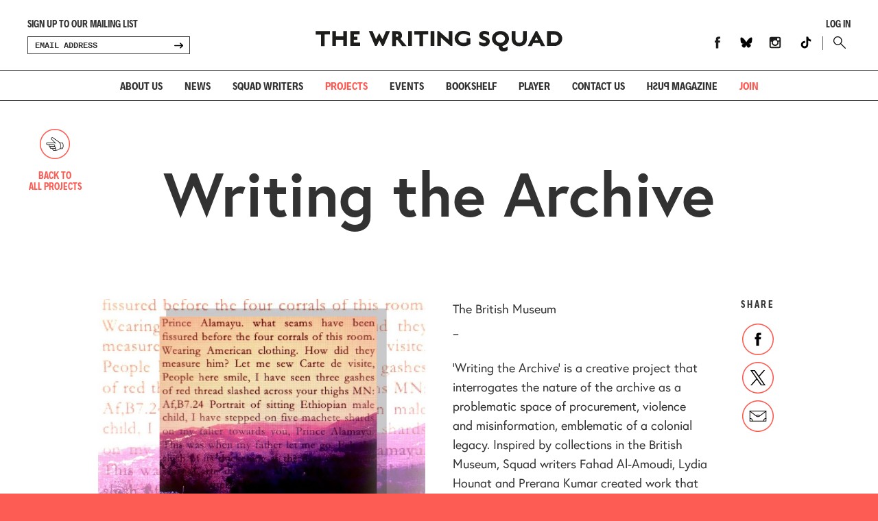

--- FILE ---
content_type: text/html; charset=UTF-8
request_url: https://www.writingsquad.com/project/writing-the-archive/
body_size: 11546
content:

<!DOCTYPE html>
<!--[if lt IE 7]>      <html class="no-js lt-ie9 lt-ie8 lt-ie7"> <![endif]-->
<!--[if IE 7]>         <html class="no-js lt-ie9 lt-ie8"> <![endif]-->
<!--[if IE 8]>         <html class="no-js lt-ie9"> <![endif]-->
<!--[if gt IE 8]><!--> <html class="no-js"> <!--<![endif]-->
<head>
    <meta charset="utf-8">
    <meta http-equiv="X-UA-Compatible" content="IE=edge,chrome=1">
  
             
   
    <script>
  (function(d) {
    var config = {
      kitId: 'olz7yyp',
      scriptTimeout: 3000,
      async: true
    },
    h=d.documentElement,t=setTimeout(function(){h.className=h.className.replace(/\bwf-loading\b/g,"")+" wf-inactive";},config.scriptTimeout),tk=d.createElement("script"),f=false,s=d.getElementsByTagName("script")[0],a;h.className+=" wf-loading";tk.src='https://use.typekit.net/'+config.kitId+'.js';tk.async=true;tk.onload=tk.onreadystatechange=function(){a=this.readyState;if(f||a&&a!="complete"&&a!="loaded")return;f=true;clearTimeout(t);try{Typekit.load(config)}catch(e){}};s.parentNode.insertBefore(tk,s)
  })(document);
</script>

<!--CSS-->
<link rel="stylesheet" href="https://www.writingsquad.com/wp-content/themes/WritingSquad/style.css?v=1">


<!--FAVICON-->
<link rel="apple-touch-icon" sizes="180x180" href="https://www.writingsquad.com/wp-content/themes/WritingSquad/fav/apple-touch-icon.png">
<link rel="icon" type="image/png" sizes="32x32" href="https://www.writingsquad.com/wp-content/themes/WritingSquad/fav/favicon-32x32.png">
<link rel="icon" type="image/png" sizes="16x16" href="https://www.writingsquad.com/wp-content/themes/WritingSquad/fav/favicon-16x16.png">
<link rel="manifest" href="https://www.writingsquad.com/wp-content/themes/WritingSquad/fav/manifest.json">
<link rel="mask-icon" href="https://www.writingsquad.com/wp-content/themes/WritingSquad/fav/safari-pinned-tab.svg" color="#5bbad5">
<meta name="theme-color" content="#ffffff">

<!--VIEWPORT-->
<meta name="viewport" content="width=device-width, initial-scale=1, user-scalable=no">

<!--MOBILE DETECT-->
	
<!--GOOGLE ANALYTICS-->
<script type="text/javascript">

  var _gaq = _gaq || [];
  _gaq.push(['_setAccount', 'UA-39222533-1']);
  _gaq.push(['_trackPageview']);

  (function() {
    var ga = document.createElement('script'); ga.type = 'text/javascript'; ga.async = true;
    ga.src = ('https:' == document.location.protocol ? 'https://ssl' : 'http://www') + '.google-analytics.com/ga.js';
    var s = document.getElementsByTagName('script')[0]; s.parentNode.insertBefore(ga, s);
  })();

</script>
	
<title>Writing the Archive - The Writing Squad</title>

		<!-- All in One SEO 4.4.8 - aioseo.com -->
		<meta name="robots" content="max-image-preview:large" />
		<link rel="canonical" href="https://www.writingsquad.com/project/writing-the-archive/" />
		<meta name="generator" content="All in One SEO (AIOSEO) 4.4.8" />
		<meta property="og:locale" content="en_US" />
		<meta property="og:site_name" content="The Writing Squad - A development programme for writers aged 16-22 living, working or studying in the north of England." />
		<meta property="og:type" content="article" />
		<meta property="og:title" content="Writing the Archive - The Writing Squad" />
		<meta property="og:url" content="https://www.writingsquad.com/project/writing-the-archive/" />
		<meta property="article:published_time" content="2021-06-14T09:52:46+00:00" />
		<meta property="article:modified_time" content="2022-04-08T09:39:37+00:00" />
		<meta name="twitter:card" content="summary_large_image" />
		<meta name="twitter:title" content="Writing the Archive - The Writing Squad" />
		<script type="application/ld+json" class="aioseo-schema">
			{"@context":"https:\/\/schema.org","@graph":[{"@type":"BreadcrumbList","@id":"https:\/\/www.writingsquad.com\/project\/writing-the-archive\/#breadcrumblist","itemListElement":[{"@type":"ListItem","@id":"https:\/\/www.writingsquad.com\/#listItem","position":1,"name":"Home","item":"https:\/\/www.writingsquad.com\/","nextItem":"https:\/\/www.writingsquad.com\/project\/writing-the-archive\/#listItem"},{"@type":"ListItem","@id":"https:\/\/www.writingsquad.com\/project\/writing-the-archive\/#listItem","position":2,"name":"Writing the Archive","previousItem":"https:\/\/www.writingsquad.com\/#listItem"}]},{"@type":"Organization","@id":"https:\/\/www.writingsquad.com\/#organization","name":"The Writing Squad","url":"https:\/\/www.writingsquad.com\/"},{"@type":"Person","@id":"https:\/\/www.writingsquad.com\/author\/squad_admin\/#author","url":"https:\/\/www.writingsquad.com\/author\/squad_admin\/","name":"squad_admin","image":{"@type":"ImageObject","@id":"https:\/\/www.writingsquad.com\/project\/writing-the-archive\/#authorImage","url":"https:\/\/secure.gravatar.com\/avatar\/766e7ce094862e172367caeda927498e?s=96&d=mm&r=g","width":96,"height":96,"caption":"squad_admin"}},{"@type":"WebPage","@id":"https:\/\/www.writingsquad.com\/project\/writing-the-archive\/#webpage","url":"https:\/\/www.writingsquad.com\/project\/writing-the-archive\/","name":"Writing the Archive - The Writing Squad","inLanguage":"en-US","isPartOf":{"@id":"https:\/\/www.writingsquad.com\/#website"},"breadcrumb":{"@id":"https:\/\/www.writingsquad.com\/project\/writing-the-archive\/#breadcrumblist"},"author":{"@id":"https:\/\/www.writingsquad.com\/author\/squad_admin\/#author"},"creator":{"@id":"https:\/\/www.writingsquad.com\/author\/squad_admin\/#author"},"datePublished":"2021-06-14T09:52:46+00:00","dateModified":"2022-04-08T09:39:37+00:00"},{"@type":"WebSite","@id":"https:\/\/www.writingsquad.com\/#website","url":"https:\/\/www.writingsquad.com\/","name":"The Writing Squad","description":"A development programme for writers aged 16-22 living, working or studying in the north of England.","inLanguage":"en-US","publisher":{"@id":"https:\/\/www.writingsquad.com\/#organization"}}]}
		</script>
		<!-- All in One SEO -->

<link rel='dns-prefetch' href='//www.writingsquad.com' />
		<!-- This site uses the Google Analytics by MonsterInsights plugin v9.11.1 - Using Analytics tracking - https://www.monsterinsights.com/ -->
							<script src="//www.googletagmanager.com/gtag/js?id=G-3VNDMMLH4V"  data-cfasync="false" data-wpfc-render="false" type="text/javascript" async></script>
			<script data-cfasync="false" data-wpfc-render="false" type="text/javascript">
				var mi_version = '9.11.1';
				var mi_track_user = true;
				var mi_no_track_reason = '';
								var MonsterInsightsDefaultLocations = {"page_location":"https:\/\/www.writingsquad.com\/project\/writing-the-archive\/"};
								if ( typeof MonsterInsightsPrivacyGuardFilter === 'function' ) {
					var MonsterInsightsLocations = (typeof MonsterInsightsExcludeQuery === 'object') ? MonsterInsightsPrivacyGuardFilter( MonsterInsightsExcludeQuery ) : MonsterInsightsPrivacyGuardFilter( MonsterInsightsDefaultLocations );
				} else {
					var MonsterInsightsLocations = (typeof MonsterInsightsExcludeQuery === 'object') ? MonsterInsightsExcludeQuery : MonsterInsightsDefaultLocations;
				}

								var disableStrs = [
										'ga-disable-G-3VNDMMLH4V',
									];

				/* Function to detect opted out users */
				function __gtagTrackerIsOptedOut() {
					for (var index = 0; index < disableStrs.length; index++) {
						if (document.cookie.indexOf(disableStrs[index] + '=true') > -1) {
							return true;
						}
					}

					return false;
				}

				/* Disable tracking if the opt-out cookie exists. */
				if (__gtagTrackerIsOptedOut()) {
					for (var index = 0; index < disableStrs.length; index++) {
						window[disableStrs[index]] = true;
					}
				}

				/* Opt-out function */
				function __gtagTrackerOptout() {
					for (var index = 0; index < disableStrs.length; index++) {
						document.cookie = disableStrs[index] + '=true; expires=Thu, 31 Dec 2099 23:59:59 UTC; path=/';
						window[disableStrs[index]] = true;
					}
				}

				if ('undefined' === typeof gaOptout) {
					function gaOptout() {
						__gtagTrackerOptout();
					}
				}
								window.dataLayer = window.dataLayer || [];

				window.MonsterInsightsDualTracker = {
					helpers: {},
					trackers: {},
				};
				if (mi_track_user) {
					function __gtagDataLayer() {
						dataLayer.push(arguments);
					}

					function __gtagTracker(type, name, parameters) {
						if (!parameters) {
							parameters = {};
						}

						if (parameters.send_to) {
							__gtagDataLayer.apply(null, arguments);
							return;
						}

						if (type === 'event') {
														parameters.send_to = monsterinsights_frontend.v4_id;
							var hookName = name;
							if (typeof parameters['event_category'] !== 'undefined') {
								hookName = parameters['event_category'] + ':' + name;
							}

							if (typeof MonsterInsightsDualTracker.trackers[hookName] !== 'undefined') {
								MonsterInsightsDualTracker.trackers[hookName](parameters);
							} else {
								__gtagDataLayer('event', name, parameters);
							}
							
						} else {
							__gtagDataLayer.apply(null, arguments);
						}
					}

					__gtagTracker('js', new Date());
					__gtagTracker('set', {
						'developer_id.dZGIzZG': true,
											});
					if ( MonsterInsightsLocations.page_location ) {
						__gtagTracker('set', MonsterInsightsLocations);
					}
										__gtagTracker('config', 'G-3VNDMMLH4V', {"forceSSL":"true","link_attribution":"true"} );
										window.gtag = __gtagTracker;										(function () {
						/* https://developers.google.com/analytics/devguides/collection/analyticsjs/ */
						/* ga and __gaTracker compatibility shim. */
						var noopfn = function () {
							return null;
						};
						var newtracker = function () {
							return new Tracker();
						};
						var Tracker = function () {
							return null;
						};
						var p = Tracker.prototype;
						p.get = noopfn;
						p.set = noopfn;
						p.send = function () {
							var args = Array.prototype.slice.call(arguments);
							args.unshift('send');
							__gaTracker.apply(null, args);
						};
						var __gaTracker = function () {
							var len = arguments.length;
							if (len === 0) {
								return;
							}
							var f = arguments[len - 1];
							if (typeof f !== 'object' || f === null || typeof f.hitCallback !== 'function') {
								if ('send' === arguments[0]) {
									var hitConverted, hitObject = false, action;
									if ('event' === arguments[1]) {
										if ('undefined' !== typeof arguments[3]) {
											hitObject = {
												'eventAction': arguments[3],
												'eventCategory': arguments[2],
												'eventLabel': arguments[4],
												'value': arguments[5] ? arguments[5] : 1,
											}
										}
									}
									if ('pageview' === arguments[1]) {
										if ('undefined' !== typeof arguments[2]) {
											hitObject = {
												'eventAction': 'page_view',
												'page_path': arguments[2],
											}
										}
									}
									if (typeof arguments[2] === 'object') {
										hitObject = arguments[2];
									}
									if (typeof arguments[5] === 'object') {
										Object.assign(hitObject, arguments[5]);
									}
									if ('undefined' !== typeof arguments[1].hitType) {
										hitObject = arguments[1];
										if ('pageview' === hitObject.hitType) {
											hitObject.eventAction = 'page_view';
										}
									}
									if (hitObject) {
										action = 'timing' === arguments[1].hitType ? 'timing_complete' : hitObject.eventAction;
										hitConverted = mapArgs(hitObject);
										__gtagTracker('event', action, hitConverted);
									}
								}
								return;
							}

							function mapArgs(args) {
								var arg, hit = {};
								var gaMap = {
									'eventCategory': 'event_category',
									'eventAction': 'event_action',
									'eventLabel': 'event_label',
									'eventValue': 'event_value',
									'nonInteraction': 'non_interaction',
									'timingCategory': 'event_category',
									'timingVar': 'name',
									'timingValue': 'value',
									'timingLabel': 'event_label',
									'page': 'page_path',
									'location': 'page_location',
									'title': 'page_title',
									'referrer' : 'page_referrer',
								};
								for (arg in args) {
																		if (!(!args.hasOwnProperty(arg) || !gaMap.hasOwnProperty(arg))) {
										hit[gaMap[arg]] = args[arg];
									} else {
										hit[arg] = args[arg];
									}
								}
								return hit;
							}

							try {
								f.hitCallback();
							} catch (ex) {
							}
						};
						__gaTracker.create = newtracker;
						__gaTracker.getByName = newtracker;
						__gaTracker.getAll = function () {
							return [];
						};
						__gaTracker.remove = noopfn;
						__gaTracker.loaded = true;
						window['__gaTracker'] = __gaTracker;
					})();
									} else {
										console.log("");
					(function () {
						function __gtagTracker() {
							return null;
						}

						window['__gtagTracker'] = __gtagTracker;
						window['gtag'] = __gtagTracker;
					})();
									}
			</script>
							<!-- / Google Analytics by MonsterInsights -->
		<link rel='stylesheet' id='wp-block-library-css' href='https://www.writingsquad.com/wp-includes/css/dist/block-library/style.min.css?ver=6.6.4' type='text/css' media='all' />
<style id='classic-theme-styles-inline-css' type='text/css'>
/*! This file is auto-generated */
.wp-block-button__link{color:#fff;background-color:#32373c;border-radius:9999px;box-shadow:none;text-decoration:none;padding:calc(.667em + 2px) calc(1.333em + 2px);font-size:1.125em}.wp-block-file__button{background:#32373c;color:#fff;text-decoration:none}
</style>
<style id='global-styles-inline-css' type='text/css'>
:root{--wp--preset--aspect-ratio--square: 1;--wp--preset--aspect-ratio--4-3: 4/3;--wp--preset--aspect-ratio--3-4: 3/4;--wp--preset--aspect-ratio--3-2: 3/2;--wp--preset--aspect-ratio--2-3: 2/3;--wp--preset--aspect-ratio--16-9: 16/9;--wp--preset--aspect-ratio--9-16: 9/16;--wp--preset--color--black: #000000;--wp--preset--color--cyan-bluish-gray: #abb8c3;--wp--preset--color--white: #ffffff;--wp--preset--color--pale-pink: #f78da7;--wp--preset--color--vivid-red: #cf2e2e;--wp--preset--color--luminous-vivid-orange: #ff6900;--wp--preset--color--luminous-vivid-amber: #fcb900;--wp--preset--color--light-green-cyan: #7bdcb5;--wp--preset--color--vivid-green-cyan: #00d084;--wp--preset--color--pale-cyan-blue: #8ed1fc;--wp--preset--color--vivid-cyan-blue: #0693e3;--wp--preset--color--vivid-purple: #9b51e0;--wp--preset--gradient--vivid-cyan-blue-to-vivid-purple: linear-gradient(135deg,rgba(6,147,227,1) 0%,rgb(155,81,224) 100%);--wp--preset--gradient--light-green-cyan-to-vivid-green-cyan: linear-gradient(135deg,rgb(122,220,180) 0%,rgb(0,208,130) 100%);--wp--preset--gradient--luminous-vivid-amber-to-luminous-vivid-orange: linear-gradient(135deg,rgba(252,185,0,1) 0%,rgba(255,105,0,1) 100%);--wp--preset--gradient--luminous-vivid-orange-to-vivid-red: linear-gradient(135deg,rgba(255,105,0,1) 0%,rgb(207,46,46) 100%);--wp--preset--gradient--very-light-gray-to-cyan-bluish-gray: linear-gradient(135deg,rgb(238,238,238) 0%,rgb(169,184,195) 100%);--wp--preset--gradient--cool-to-warm-spectrum: linear-gradient(135deg,rgb(74,234,220) 0%,rgb(151,120,209) 20%,rgb(207,42,186) 40%,rgb(238,44,130) 60%,rgb(251,105,98) 80%,rgb(254,248,76) 100%);--wp--preset--gradient--blush-light-purple: linear-gradient(135deg,rgb(255,206,236) 0%,rgb(152,150,240) 100%);--wp--preset--gradient--blush-bordeaux: linear-gradient(135deg,rgb(254,205,165) 0%,rgb(254,45,45) 50%,rgb(107,0,62) 100%);--wp--preset--gradient--luminous-dusk: linear-gradient(135deg,rgb(255,203,112) 0%,rgb(199,81,192) 50%,rgb(65,88,208) 100%);--wp--preset--gradient--pale-ocean: linear-gradient(135deg,rgb(255,245,203) 0%,rgb(182,227,212) 50%,rgb(51,167,181) 100%);--wp--preset--gradient--electric-grass: linear-gradient(135deg,rgb(202,248,128) 0%,rgb(113,206,126) 100%);--wp--preset--gradient--midnight: linear-gradient(135deg,rgb(2,3,129) 0%,rgb(40,116,252) 100%);--wp--preset--font-size--small: 13px;--wp--preset--font-size--medium: 20px;--wp--preset--font-size--large: 36px;--wp--preset--font-size--x-large: 42px;--wp--preset--spacing--20: 0.44rem;--wp--preset--spacing--30: 0.67rem;--wp--preset--spacing--40: 1rem;--wp--preset--spacing--50: 1.5rem;--wp--preset--spacing--60: 2.25rem;--wp--preset--spacing--70: 3.38rem;--wp--preset--spacing--80: 5.06rem;--wp--preset--shadow--natural: 6px 6px 9px rgba(0, 0, 0, 0.2);--wp--preset--shadow--deep: 12px 12px 50px rgba(0, 0, 0, 0.4);--wp--preset--shadow--sharp: 6px 6px 0px rgba(0, 0, 0, 0.2);--wp--preset--shadow--outlined: 6px 6px 0px -3px rgba(255, 255, 255, 1), 6px 6px rgba(0, 0, 0, 1);--wp--preset--shadow--crisp: 6px 6px 0px rgba(0, 0, 0, 1);}:where(.is-layout-flex){gap: 0.5em;}:where(.is-layout-grid){gap: 0.5em;}body .is-layout-flex{display: flex;}.is-layout-flex{flex-wrap: wrap;align-items: center;}.is-layout-flex > :is(*, div){margin: 0;}body .is-layout-grid{display: grid;}.is-layout-grid > :is(*, div){margin: 0;}:where(.wp-block-columns.is-layout-flex){gap: 2em;}:where(.wp-block-columns.is-layout-grid){gap: 2em;}:where(.wp-block-post-template.is-layout-flex){gap: 1.25em;}:where(.wp-block-post-template.is-layout-grid){gap: 1.25em;}.has-black-color{color: var(--wp--preset--color--black) !important;}.has-cyan-bluish-gray-color{color: var(--wp--preset--color--cyan-bluish-gray) !important;}.has-white-color{color: var(--wp--preset--color--white) !important;}.has-pale-pink-color{color: var(--wp--preset--color--pale-pink) !important;}.has-vivid-red-color{color: var(--wp--preset--color--vivid-red) !important;}.has-luminous-vivid-orange-color{color: var(--wp--preset--color--luminous-vivid-orange) !important;}.has-luminous-vivid-amber-color{color: var(--wp--preset--color--luminous-vivid-amber) !important;}.has-light-green-cyan-color{color: var(--wp--preset--color--light-green-cyan) !important;}.has-vivid-green-cyan-color{color: var(--wp--preset--color--vivid-green-cyan) !important;}.has-pale-cyan-blue-color{color: var(--wp--preset--color--pale-cyan-blue) !important;}.has-vivid-cyan-blue-color{color: var(--wp--preset--color--vivid-cyan-blue) !important;}.has-vivid-purple-color{color: var(--wp--preset--color--vivid-purple) !important;}.has-black-background-color{background-color: var(--wp--preset--color--black) !important;}.has-cyan-bluish-gray-background-color{background-color: var(--wp--preset--color--cyan-bluish-gray) !important;}.has-white-background-color{background-color: var(--wp--preset--color--white) !important;}.has-pale-pink-background-color{background-color: var(--wp--preset--color--pale-pink) !important;}.has-vivid-red-background-color{background-color: var(--wp--preset--color--vivid-red) !important;}.has-luminous-vivid-orange-background-color{background-color: var(--wp--preset--color--luminous-vivid-orange) !important;}.has-luminous-vivid-amber-background-color{background-color: var(--wp--preset--color--luminous-vivid-amber) !important;}.has-light-green-cyan-background-color{background-color: var(--wp--preset--color--light-green-cyan) !important;}.has-vivid-green-cyan-background-color{background-color: var(--wp--preset--color--vivid-green-cyan) !important;}.has-pale-cyan-blue-background-color{background-color: var(--wp--preset--color--pale-cyan-blue) !important;}.has-vivid-cyan-blue-background-color{background-color: var(--wp--preset--color--vivid-cyan-blue) !important;}.has-vivid-purple-background-color{background-color: var(--wp--preset--color--vivid-purple) !important;}.has-black-border-color{border-color: var(--wp--preset--color--black) !important;}.has-cyan-bluish-gray-border-color{border-color: var(--wp--preset--color--cyan-bluish-gray) !important;}.has-white-border-color{border-color: var(--wp--preset--color--white) !important;}.has-pale-pink-border-color{border-color: var(--wp--preset--color--pale-pink) !important;}.has-vivid-red-border-color{border-color: var(--wp--preset--color--vivid-red) !important;}.has-luminous-vivid-orange-border-color{border-color: var(--wp--preset--color--luminous-vivid-orange) !important;}.has-luminous-vivid-amber-border-color{border-color: var(--wp--preset--color--luminous-vivid-amber) !important;}.has-light-green-cyan-border-color{border-color: var(--wp--preset--color--light-green-cyan) !important;}.has-vivid-green-cyan-border-color{border-color: var(--wp--preset--color--vivid-green-cyan) !important;}.has-pale-cyan-blue-border-color{border-color: var(--wp--preset--color--pale-cyan-blue) !important;}.has-vivid-cyan-blue-border-color{border-color: var(--wp--preset--color--vivid-cyan-blue) !important;}.has-vivid-purple-border-color{border-color: var(--wp--preset--color--vivid-purple) !important;}.has-vivid-cyan-blue-to-vivid-purple-gradient-background{background: var(--wp--preset--gradient--vivid-cyan-blue-to-vivid-purple) !important;}.has-light-green-cyan-to-vivid-green-cyan-gradient-background{background: var(--wp--preset--gradient--light-green-cyan-to-vivid-green-cyan) !important;}.has-luminous-vivid-amber-to-luminous-vivid-orange-gradient-background{background: var(--wp--preset--gradient--luminous-vivid-amber-to-luminous-vivid-orange) !important;}.has-luminous-vivid-orange-to-vivid-red-gradient-background{background: var(--wp--preset--gradient--luminous-vivid-orange-to-vivid-red) !important;}.has-very-light-gray-to-cyan-bluish-gray-gradient-background{background: var(--wp--preset--gradient--very-light-gray-to-cyan-bluish-gray) !important;}.has-cool-to-warm-spectrum-gradient-background{background: var(--wp--preset--gradient--cool-to-warm-spectrum) !important;}.has-blush-light-purple-gradient-background{background: var(--wp--preset--gradient--blush-light-purple) !important;}.has-blush-bordeaux-gradient-background{background: var(--wp--preset--gradient--blush-bordeaux) !important;}.has-luminous-dusk-gradient-background{background: var(--wp--preset--gradient--luminous-dusk) !important;}.has-pale-ocean-gradient-background{background: var(--wp--preset--gradient--pale-ocean) !important;}.has-electric-grass-gradient-background{background: var(--wp--preset--gradient--electric-grass) !important;}.has-midnight-gradient-background{background: var(--wp--preset--gradient--midnight) !important;}.has-small-font-size{font-size: var(--wp--preset--font-size--small) !important;}.has-medium-font-size{font-size: var(--wp--preset--font-size--medium) !important;}.has-large-font-size{font-size: var(--wp--preset--font-size--large) !important;}.has-x-large-font-size{font-size: var(--wp--preset--font-size--x-large) !important;}
:where(.wp-block-post-template.is-layout-flex){gap: 1.25em;}:where(.wp-block-post-template.is-layout-grid){gap: 1.25em;}
:where(.wp-block-columns.is-layout-flex){gap: 2em;}:where(.wp-block-columns.is-layout-grid){gap: 2em;}
:root :where(.wp-block-pullquote){font-size: 1.5em;line-height: 1.6;}
</style>
<script type="text/javascript" src="https://www.writingsquad.com/wp-content/plugins/google-analytics-for-wordpress/assets/js/frontend-gtag.min.js?ver=9.11.1" id="monsterinsights-frontend-script-js" async="async" data-wp-strategy="async"></script>
<script data-cfasync="false" data-wpfc-render="false" type="text/javascript" id='monsterinsights-frontend-script-js-extra'>/* <![CDATA[ */
var monsterinsights_frontend = {"js_events_tracking":"true","download_extensions":"doc,pdf,ppt,zip,xls,docx,pptx,xlsx","inbound_paths":"[{\"path\":\"\\\/go\\\/\",\"label\":\"affiliate\"},{\"path\":\"\\\/recommend\\\/\",\"label\":\"affiliate\"}]","home_url":"https:\/\/www.writingsquad.com","hash_tracking":"false","v4_id":"G-3VNDMMLH4V"};/* ]]> */
</script>
<link rel="https://api.w.org/" href="https://www.writingsquad.com/wp-json/" /><link rel="EditURI" type="application/rsd+xml" title="RSD" href="https://www.writingsquad.com/xmlrpc.php?rsd" />
<meta name="generator" content="WordPress 6.6.4" />
<link rel='shortlink' href='https://www.writingsquad.com/?p=9309' />
<link rel="alternate" title="oEmbed (JSON)" type="application/json+oembed" href="https://www.writingsquad.com/wp-json/oembed/1.0/embed?url=https%3A%2F%2Fwww.writingsquad.com%2Fproject%2Fwriting-the-archive%2F" />
<link rel="alternate" title="oEmbed (XML)" type="text/xml+oembed" href="https://www.writingsquad.com/wp-json/oembed/1.0/embed?url=https%3A%2F%2Fwww.writingsquad.com%2Fproject%2Fwriting-the-archive%2F&#038;format=xml" />
<meta name="tec-api-version" content="v1"><meta name="tec-api-origin" content="https://www.writingsquad.com"><link rel="alternate" href="https://www.writingsquad.com/wp-json/tribe/events/v1/" /><style id="wpforms-css-vars-root">
				:root {
					--wpforms-field-border-radius: 3px;
--wpforms-field-background-color: #ffffff;
--wpforms-field-border-color: rgba( 0, 0, 0, 0.25 );
--wpforms-field-text-color: rgba( 0, 0, 0, 0.7 );
--wpforms-label-color: rgba( 0, 0, 0, 0.85 );
--wpforms-label-sublabel-color: rgba( 0, 0, 0, 0.55 );
--wpforms-label-error-color: #d63637;
--wpforms-button-border-radius: 3px;
--wpforms-button-background-color: #066aab;
--wpforms-button-text-color: #ffffff;
--wpforms-field-size-input-height: 43px;
--wpforms-field-size-input-spacing: 15px;
--wpforms-field-size-font-size: 16px;
--wpforms-field-size-line-height: 19px;
--wpforms-field-size-padding-h: 14px;
--wpforms-field-size-checkbox-size: 16px;
--wpforms-field-size-sublabel-spacing: 5px;
--wpforms-field-size-icon-size: 1;
--wpforms-label-size-font-size: 16px;
--wpforms-label-size-line-height: 19px;
--wpforms-label-size-sublabel-font-size: 14px;
--wpforms-label-size-sublabel-line-height: 17px;
--wpforms-button-size-font-size: 17px;
--wpforms-button-size-height: 41px;
--wpforms-button-size-padding-h: 15px;
--wpforms-button-size-margin-top: 10px;

				}
			</style>


</head>


<body class="singleproject" data-page="singleproject" data-os="notios">
    <!--[if lt IE 7]>
        <p class="browsehappy">You are using an <strong>outdated</strong> browser. Please <a href="https://browsehappy.com/">upgrade your browser</a> to improve your experience.</p>
    <![endif]-->

      
<!--FACEBOOK-->   
<div id="fb-root"></div>
<script>(function(d, s, id) {
  var js, fjs = d.getElementsByTagName(s)[0];
  if (d.getElementById(id)) return;
  js = d.createElement(s); js.id = id;
  js.src = "//connect.facebook.net/en_GB/sdk.js#xfbml=1&version=v2.0";
  fjs.parentNode.insertBefore(js, fjs);
}(document, 'script', 'facebook-jssdk'));

    function fbShare(url, title, winWidth, winHeight) { 
        var winTop = (screen.height / 2) - (winHeight / 2); 
        var winLeft = (screen.width / 2) - (winWidth / 2); 
        window.open('http://www.facebook.com/sharer.php?s=100&p[title]=' + title + '&p[url]=' + url, 'sharer', 'top=' + winTop + ',left=' + winLeft + ',toolbar=0,status=0,width=' + winWidth + ',height=' + winHeight);
    }
    
    function twShare(url, title, winWidth, winHeight) { 
        var winTop = (screen.height / 2) - (winHeight / 2); 
        var winLeft = (screen.width / 2) - (winWidth / 2);
        window.open('https://twitter.com/intent/tweet?text=Check this out:%20' + title + '%20-%20&url=' + url, 'sharer', 'top=' + winTop + ',left=' + winLeft + ',toolbar=0,status=0,width=' + winWidth + ',height=' + winHeight);
    }
    
    
 
 </script>

<!--TWITTER-->   
<script>!function(d,s,id){var js,fjs=d.getElementsByTagName(s)[0],p=/^http:/.test(d.location)?'http':'https';if(!d.getElementById(id)){js=d.createElement(s);js.id=id;js.src=p+'://platform.twitter.com/widgets.js';fjs.parentNode.insertBefore(js,fjs);}}(document, 'script', 'twitter-wjs');</script>

<!--DROPLET-->   
	<header>





		<div id="headerWrapper" class="headerWrapper">
				<div class="contentWrapper">
					<a href="https://www.writingsquad.com" class="mainLogo">Writing Squad</a>
										
					                    					
						<div class="headerUI">
							<a href="https://www.writingsquad.com/log-in" class="logInButton">Log In</a>						
							<ul class="headerSocials">
                            <li><a href="https://www.facebook.com/TheWritingSquad/" class="facebook" target="_blank">Facebook</a></li><li><a href="https://bsky.app/profile/thewritingsquad.bsky.social" class="bluesky" target="_blank">Bluesky</a></li><li><a href="https://instagram.com/thewritingsquadofficial" class="instagram" target="_blank">Instagram</a></li>
                                <li><a href="https://www.tiktok.com/@thewritingsquaduk" class="tiktok" target="_blank">TikTok</a></li>							</ul>
							<a href="" id="searchButton" class="searchButton">Search</a>							
						</div>
					
										
					<div class="headerSignupWrapper">
						<div id="headerError" class="headerError">Sign up to our mailing list</div>
<!--
						<form action="https://rhdesignsltd.createsend.com/t/r/s/uyiitlt/" method="post" id="subForm" class="headerSignUp">    
					        <input id="fieldEmail" name="cm-uyiitlt-uyiitlt" type="email" placeholder="EMAIL ADDRESS" required />    
					        <button type="submit" class="submit">SIGN UP</button>   
						</form>
-->
						<form action="https://writingsquad.us2.list-manage.com/subscribe/post?u=cb441a44bcf403da7ce93d6df&amp;id=0ac99584ca" method="post" id="subFormHeader" name="mc-embedded-subscribe-form" class="validate headerSignUp" target="_blank" novalidate>						    
								<input type="email" value="" name="EMAIL" class="email" id="headerEmail" placeholder="email address" required>
							    <div style="position: absolute; left: -5000px;" aria-hidden="true"><input type="text" name="b_cb441a44bcf403da7ce93d6df_4ff047f3ae" tabindex="-1" value=""></div>
							    <button type="submit" id="headerSubmit" class="submit transition">SIGN UP</button> 						   
						</form>
						
		
					</div>
					
					<div id="searchWrapper" class="searchWrapper box">
						<form method="get" id="searchForm" class="search-form" action="https://www.writingsquad.com">				
							<input type="text" id="searchBox" class="searchBox box" placeholder="Search" value="" name="s" title="Search" />
							 <button type="submit" id="submitSearch" class="submitSearch">Search</button> 				
						</form>	
					</div>
				</div>
			<nav>				
				<ul class="mainNav">
					<li><a href="https://www.writingsquad.com/who-we-are" class="transition ">About Us</a></li>
					<li><a href="https://www.writingsquad.com/news" class="transition ">News</a></li>
					<li><a href="https://www.writingsquad.com/squad-writers" class="transition ">Squad Writers</a></li>
					<li><a href="https://www.writingsquad.com/projects" class="active">Projects</a></li>
					<li><a href="https://www.writingsquad.com/events" class="transition ">Events</a></li>
					<li><a href="https://www.writingsquad.com/book-shelf" class="transition ">Bookshelf</a></li>
<li><a href="https://www.writingsquad.com/player" class="transition ">Player</a></li>
					<li><a href="https://www.writingsquad.com/contact" class="transition ">Contact us</a></li>
					<li><a href="https://www.writingsquad.com/push-magazine" class="transition "><span class="reverse">PUSH</span> <span class="magazine">Magazine</span></a></li>
					<li><a href="https://www.writingsquad.com/join" class="transition joinLink ">JOIN</a></li>				</ul>
																			</nav>		
				
		</div>		
		
	</header>

	<div class="headerClear "></div>

	<main> 

	<div class="contentWrapper">
		<h1>Writing the Archive</h1>	
		
		
		<div class="gridWrapper twoColumn">
			

                                
        <picture 
            class="gridItem projectImage ">
                        
            <source 
                type="image/jpg"
                srcset="https://www.writingsquad.com/wp-content/uploads/2021/06/writingarchive.jpg 1000w, https://www.writingsquad.com/wp-content/uploads/2021/06/writingarchive-300x225.jpg 300w, https://www.writingsquad.com/wp-content/uploads/2021/06/writingarchive-768x576.jpg 768w"
                sizes="(min-width: 1200px) 50vw,
              (min-width: 601px) 50vw,
              (max-width: 600px) 100vw">
            
            <img
                src="https://www.writingsquad.com/wp-content/uploads/2021/06/writingarchive.jpg"
                width="1000"
                height="750"
                alt=""
                class="image"
                decoding="async"
                
                                    loading="lazy"
                    fetchpriority="auto"
                
                                />

        </picture>
    			
			<div class="gridItem narrow">
				<p class="intro">The British Museum<br />_</p>				
				<p>‘Writing the Archive’ is a creative project that interrogates the nature of the archive as a problematic space of procurement, violence and misinformation, emblematic of a colonial legacy. Inspired by collections in the British Museum, Squad writers Fahad Al-Amoudi, Lydia Hounat and Prerana Kumar created work that blurs historical fiction with the poetics of Ethiopian, Indian and Algerian literary traditions.</p>
<p><a href="https://www.writingsquad.com/squad-writer/fahad-al-amoudi/">Fahad Al-Amoudi</a> and <a href="https://www.writingsquad.com/squad-writer/lydia-hounat/">Lydia Hounat&#8217;s</a> work responded to the Maqdala Collection and Collections of Kabylie Jewellery. Their poems question the existence of these collections in the European context, the colonial power dynamics involved in naming and they will also reconstruct the lives of the individuals involved in the making of these artefacts.</p>
<p><a href="https://www.writingsquad.com/squad-writer/prerana-kumar/">Prerana Kumar</a> worked with the Asia Department to write poems that respond to the museum’s collection of South Asian Mughal paintings. Her work explores narratives of queer intimacy between women depicted in the paintings in an attempt to foreground companionship and community as resistance against heteronormative colonial inheritance and repression of everyday patriarchy.</p>
<p>This was the first year of the project that will hopefully continue to run in future years in partnership with various archive centres.</p>
<p>You can read their work in the &#8216;Writing the Archive&#8217; edition of the Squad&#8217;s online magazine, PUSH, <a href="https://www.writingsquad.com/push/issues/issue-18/">here.</a></p>
<p>&nbsp;</p>
<p>&nbsp;</p>
<p>Image Description: The text was taken from the group&#8217;s collective research notes and is overlaid on an exposed image Lydia took in Algeria as part of her own archiving project.</p>
			</div>		
			
			<div class="gridItem share">
				<h3>SHARE</h3>
				<a href="javascript:fbShare('https://www.writingsquad.com/project/writing-the-archive/', 'Writing the Archive', 520, 350)" class="shareButton facebook">Facebook</a>
				<a href="javascript:twShare('https://www.writingsquad.com/project/writing-the-archive/', 'Writing the Archive', 520, 350)" class="shareButton twitter">Twitter</a>	
				<a href="mailto:?subject=Check this out&body=The Writing Squad, Writing the Archive - https://www.writingsquad.com/project/writing-the-archive/" class="shareButton email">Email</a>
			
					
			</div>		
			
			
			<div class="gridItem previousWrapper">
									<a href="https://www.writingsquad.com/project/writing-in-glass/" class="previousButton transition"><span class="title">Writing in Glass</span><span class="default">PREVIOUS</span></a>
							</div>
			
			<div class="gridItem nextWrapper">
									<a href="https://www.writingsquad.com/project/ignite/" class="nextButton transition"><span class="title">Ignite Yorkshire</span><span class="default">NEXT</span></a>
							</div>



		</div><!-- gridwrapper -->
		
		<a href="https://www.writingsquad.com/projects" class="backButton transition">Back to<br />all projects</a>
		
	
	</div><!-- contentwrapper -->
	
	<a href="#" id="backToTop" class="backToTop transition">TO THE TOP</a>
	
	
        
</main>

<footer>
    <div id="footerWrapper" class="footerWrapper">
        <div class="contentWrapper">

            <div class="footerColumn1">
                <img src="https://www.writingsquad.com/wp-content/themes/WritingSquad/images/tmp/logo.png" class="footerLogo" alt="Writing Squad" />
                <div class="footerLegal">
                    The Writing Squad &copy; 2026<br />
                    Site by <a href="http://rabbithole.co.uk" target="_blank">Rabbit Hole</a><br /><br />
                    <a href="https://www.writingsquad.com/privacy-policy/">Privacy Policy</a>
                    
                </div>
                <a href="" class="artsCouncil" target="_blank"><img src="https://www.writingsquad.com/wp-content/themes/WritingSquad/images/artscouncil.svg" alt="Supported by Arts Council England" /></a>
            </div>

            
            <div class="footerColumn2">
                                
                
            </div>
            
            <a href="" class="artsCouncil artsCouncilMobile" target="_blank"><img src="https://www.writingsquad.com/wp-content/themes/WritingSquad/images/artscouncil.svg" alt="Supported by Arts Council England" /></a>
            
            <div class="clearfix"></div>
            
            <ul class="footerNav">
                <li><a href="https://www.writingsquad.com/who-we-are" class="transition">About Us</a></li>
                <li><a href="https://www.writingsquad.com/news" class="transition">News</a></li>
                <li><a href="https://www.writingsquad.com/squad-writers" class="transition">Squad Writers</a></li>
                <li><a href="https://www.writingsquad.com/events" class="transition">Events</a></li>
                <li><a href="https://www.writingsquad.com/book-shelf" class="transition">Bookshelf</a></li>
                <li><a href="https://www.writingsquad.com/squad-pod" class="transition">Podcasts</a></li>
                <li><a href="https://www.writingsquad.com/player" class="transition">Player</a></li>
                <li><a href="https://www.writingsquad.com/contact" class="transition">Contact Us</a></li>
                <li><a href="https://www.writingsquad.com/push-magazine" class="transition"><span class="reverse">PUSH</span> <span class="magazine">Magazine</span></a></li>
            </ul>
        </div>
    </div>
</footer>

<div class="mobileMenuBar">
    <a href="https://www.writingsquad.com" class="mobileHomeButton"></a><a href="#" id="mobileShareButton" class="mobileShareButton"><span></span></a><a href="" id="mobileSearchButton" class="mobileSearchButton"><span></span></a><a href="#" id="mobileMenuButton" class="mobileMenuButton"><span></span></a>
</div>

<div id="mobileMenu" class="mobileMenu">
        <div class="mobileMenuInner">
            <ul class="mobileNav box">
                <li><a href="https://www.writingsquad.com/join-the-squad" class="transition animate">JOIN</a></li>
                <li><a href="" class="subNavButton transition animate">About Us</a>
                    <ul class="mobileSubNav">
                        <li><a href="https://www.writingsquad.com/who-we-are">Who We Are</a></li>
                        <li><a href="https://www.writingsquad.com/the-team">The Team</a></li>
                        <li><a href="https://www.writingsquad.com/the-programme">The Programme</a></li>							
                        <li><a href="https://www.writingsquad.com/our-partners">Partners</a></li>
                        <li><a href="https://www.writingsquad.com/join-the-squad">Join The Squad</a></li>
                    </ul>
                </li>
                <li><a href="https://www.writingsquad.com/news" class="transition animate">News</a></li>
                <li><a href="https://www.writingsquad.com/squad-writers" class="subNavButton transition animate">Squad Writers</a>
                    <ul class="mobileSubNav">
                        <li><a href="https://www.writingsquad.com/squad-writers">Our Squad Writers</a></li>
                        <li><a href="https://www.writingsquad.com/where-squad-writers-get-to">Where Squad Writers Get To</a></li>
                    </ul>
                </li>
                <li><a href="https://www.writingsquad.com/projects" class="transition animate">Projects</a></li>
                <li><a href="https://www.writingsquad.com/events" class="transition animate">Events</a></li>
                <li><a href="https://www.writingsquad.com/book-shelf" class="transition animate">Bookshelf</a></li>
<!-- 					<li><a href="https://www.writingsquad.com/book-shelf" class="transition">Bookshelf</a></li> -->
                
<!-- 					<li><a href="https://www.writingsquad.com/squad-pod" class="transition">Podcasts</a></li> -->
                
                <li><a href="https://www.writingsquad.com/player" class="subNavButton transition animate">Player</a>
                    <ul class="mobileSubNav">
                        <li><a href="https://www.writingsquad.com/player">Film</a></li>
                        <li><a href="https://www.writingsquad.com/squad-pod">Podcasts</a></li>
                    </ul>
                </li>
                

                <li><a href="https://www.writingsquad.com/contact" class="transition animate">Contact Us</a></li>
                <li><a href="https://www.writingsquad.com/push-magazine" class="transition animate"><span class="reverse">PUSH</span> Magazine</a></li>
                            </ul>	
            <ul class="mobileSocials box">
                <li><a href="https://www.facebook.com/TheWritingSquad/" class="facebook animate">Facebook</a></li>
                                                    <li><a href="https://bsky.app/profile/thewritingsquad.bsky.social" class="bluesky animate" target="_blank">Bluesky</a></li>
                                <li><a href="https://instagram.com/thewritingsquadofficial" class="instagram animate" target="_blank">Instagram</a></li>
                                    <li><a href="https://www.tiktok.com/@thewritingsquaduk" class="tiktok animate" target="_blank">TikTok</a></li>
                            </ul>
            
                            <a href="https://www.writingsquad.com/log-in" class="mobileLogInButton animate">Log In</a>
                    </div>
            
    </div>
    
    <div id="mobileShareWrapper" class="mobileShareWrapper">
            <div class="mobileShareInner">
                <span class="animate">SHARE THIS PAGE</span>
                
                
                
                
                <ul id="mobileSocials" class="mobileSocials box">
                    <li><a href="javascript:fbShare('https://www.writingsquad.com/project/writing-the-archive/', 'Writing the Archive', 520, 350)" class="facebook animate">Facebook</a></li>
                    <li><a href="javascript:twShare('https://www.writingsquad.com/project/writing-the-archive/', 'Writing the Archive', 520, 350)" class="twitter animate">Twitter</a></li>
                    <li><a href="mailto:?subject=Check%20this%20out&body=The%20Writing%20Squad,%20Writing the Archive%20-%20https://www.writingsquad.com/project/writing-the-archive/" class="email animate">Email</a></li>
                </ul>
                
                
            </div>
    </div>
    
    <div id="mobileSearchWrapper" class="mobileSearchWrapper box">
        <form method="get" id="searchFormMobile" class="search-form" action="https://www.writingsquad.com">				
            <div class="mobileSearchInput"><input type="text" id="searchBoxMobile" class="searchBox box" placeholder="Search" value="" name="s" title="Search" /></div>
             <button type="submit" id="submitSearchMobile" class="submitSearch">Search</button> 				
        </form>	
    </div>
    
    

     



<!--JQUERY-->
<script src="https://maps.googleapis.com/maps/api/js?key=AIzaSyCMAZrgscrIOjrIkiIyHMlZ3i-zouVPNjE"></script>
<script type="text/javascript" src="https://ajax.googleapis.com/ajax/libs/jquery/1.11.2/jquery.min.js"></script>

<!--JAVASCRIPT-->
<script src="https://cdnjs.cloudflare.com/ajax/libs/gsap/1.19.1/TweenMax.min.js"></script>

<script type="text/javascript" src="https://www.writingsquad.com/wp-content/themes/WritingSquad/js/plugins.js"></script>
<script type="text/javascript" src="https://www.writingsquad.com/wp-content/themes/WritingSquad/js/main.js?v=529"></script>

		<script>
		( function ( body ) {
			'use strict';
			body.className = body.className.replace( /\btribe-no-js\b/, 'tribe-js' );
		} )( document.body );
		</script>
		<script> /* <![CDATA[ */var tribe_l10n_datatables = {"aria":{"sort_ascending":": activate to sort column ascending","sort_descending":": activate to sort column descending"},"length_menu":"Show _MENU_ entries","empty_table":"No data available in table","info":"Showing _START_ to _END_ of _TOTAL_ entries","info_empty":"Showing 0 to 0 of 0 entries","info_filtered":"(filtered from _MAX_ total entries)","zero_records":"No matching records found","search":"Search:","all_selected_text":"All items on this page were selected. ","select_all_link":"Select all pages","clear_selection":"Clear Selection.","pagination":{"all":"All","next":"Next","previous":"Previous"},"select":{"rows":{"0":"","_":": Selected %d rows","1":": Selected 1 row"}},"datepicker":{"dayNames":["Sunday","Monday","Tuesday","Wednesday","Thursday","Friday","Saturday"],"dayNamesShort":["Sun","Mon","Tue","Wed","Thu","Fri","Sat"],"dayNamesMin":["S","M","T","W","T","F","S"],"monthNames":["January","February","March","April","May","June","July","August","September","October","November","December"],"monthNamesShort":["January","February","March","April","May","June","July","August","September","October","November","December"],"monthNamesMin":["Jan","Feb","Mar","Apr","May","Jun","Jul","Aug","Sep","Oct","Nov","Dec"],"nextText":"Next","prevText":"Prev","currentText":"Today","closeText":"Done","today":"Today","clear":"Clear"}};/* ]]> */ </script> 


</body>
</html>







--- FILE ---
content_type: image/svg+xml
request_url: https://www.writingsquad.com/wp-content/themes/WritingSquad/images/handLeftBorder.svg
body_size: 1114
content:
<?xml version="1.0" encoding="utf-8"?>
<!-- Generator: Adobe Illustrator 18.1.0, SVG Export Plug-In . SVG Version: 6.00 Build 0)  -->
<!DOCTYPE svg PUBLIC "-//W3C//DTD SVG 1.1//EN" "http://www.w3.org/Graphics/SVG/1.1/DTD/svg11.dtd">
<svg version="1.1" id="Layer_1" xmlns="http://www.w3.org/2000/svg" xmlns:xlink="http://www.w3.org/1999/xlink" x="0px" y="0px"
	 width="200px" height="200px" viewBox="0 0 200 200" enable-background="new 0 0 200 200" xml:space="preserve">
<g>
	<path fill="#FF564D" d="M100,200C44.9,200,0,155.1,0,100S44.9,0,100,0s100,44.9,100,100S155.1,200,100,200z M100,6.7
		C48.6,6.7,6.7,48.6,6.7,100c0,51.4,41.8,93.3,93.3,93.3c51.4,0,93.3-41.8,93.3-93.3C193.3,48.6,151.4,6.7,100,6.7z"/>
	<g>
		<circle cx="146.1" cy="125" r="2.2"/>
		<path d="M42.6,97.8c0,4.5,3.7,8.1,8.1,8.1h10.4c-0.9,1.3-1.5,2.9-1.5,4.6c0,4.5,3.6,8.1,8.1,8.1c-0.9,1.3-1.5,2.9-1.5,4.7
			c0,4.5,3.7,8.1,8.1,8.1h11.3c-0.9,1.3-1.4,2.9-1.4,4.6c0,3.6,2.4,6.7,5.7,7.7c0.3,0.3,0.7,0.4,1.1,0.4h1.4h8.4h3.6
			c11.1,0,21.6-4,29.8-11.4h16.5c0.6,0,1.2-0.3,1.5-0.9c6.9-12.5,6.9-27.4,0-39.9c-0.3-0.6-0.9-0.9-1.5-0.9h-17.6
			c-2.7-3.5-6-6.6-10-9L88.5,58c-1.6-1.5-3.8-2.3-6-2.3c-2.3,0.1-4.4,1.2-5.9,3c-2.6,3.2-2.3,8.1,0.7,11.1l19.8,19.8H50.8
			C46.3,89.6,42.6,93.3,42.6,97.8z M149.6,129.4h-12.8c0.7-1.7,1.4-3.4,1.9-5.1c3.3-10.2,1.9-20.8-3.3-29.6h14.1
			C155.3,105.6,155.3,118.5,149.6,129.4z M92.1,131.5h5.6c0.1,0,0.3,0,0.4,0h2.8c2.6,0,4.6,2.1,4.6,4.6c0,2.6-2.1,4.6-4.6,4.6h-8.4
			c-2.6,0-4.6-2.1-4.6-4.6C87.8,133.7,89.7,131.7,92.1,131.5z M69.9,123.4c0-2.6,2.1-4.6,4.6-4.6h23.2c2.6,0,4.6,2.1,4.6,4.6
			c0,2.4-1.9,4.4-4.3,4.6h-5.6c-0.1,0-0.3,0-0.4,0H74.5C71.9,128,69.9,125.9,69.9,123.4z M67.9,105.9H81h12c2.6,0,4.6,2.1,4.6,4.6
			c0,2.6-2.1,4.6-4.6,4.6H67.9c-2.6,0-4.6-2.1-4.6-4.6C63.2,108,65.3,105.9,67.9,105.9z M46.1,97.8c0-2.6,2.1-4.6,4.6-4.6h49.8l4,4
			c0.7,0.7,1.8,0.7,2.5,0s0.7-1.8,0-2.5L79.8,67.4c-1.8-1.8-2-4.6-0.5-6.4c0.9-1,2.1-1.6,3.4-1.7c1.3-0.1,2.6,0.4,3.5,1.4l0.2,0.2
			l34.8,24.3c13.1,8,19,23.7,14.3,38.1c-0.6,1.9-1.3,3.8-2.2,5.8c-7,6.9-16,10.9-25.6,11.7c0.9-1.3,1.4-2.8,1.4-4.5
			c0-3.4-2.1-6.3-5.1-7.5c1.2-1.4,1.9-3.2,1.9-5.2c0-3.9-2.7-7.1-6.4-7.9c1-1.4,1.7-3,1.7-4.9c0-4.5-3.7-8.1-8.1-8.1H81H67.9H50.8
			C48.2,102.4,46.1,100.3,46.1,97.8z"/>
	</g>
</g>
</svg>


--- FILE ---
content_type: image/svg+xml
request_url: https://www.writingsquad.com/wp-content/themes/WritingSquad/images/facebookBorderDark.svg
body_size: 529
content:
<?xml version="1.0" encoding="utf-8"?>
<!DOCTYPE svg PUBLIC "-//W3C//DTD SVG 1.1//EN" "http://www.w3.org/Graphics/SVG/1.1/DTD/svg11.dtd">
<svg version="1.1" id="Layer_1" xmlns="http://www.w3.org/2000/svg" xmlns:xlink="http://www.w3.org/1999/xlink" x="0px" y="0px"
	 width="200px" height="200px" viewBox="0 0 200 200" enable-background="new 0 0 200 200" xml:space="preserve">
	<path id="Facebook_2_" fill="#000000" d="M88.9,74.4c0,2.1,0,11.5,0,11.5h-8.4V100h8.4v41.8h17.3V100h11.6c0,0,1.1-6.7,1.6-14.1
		c-1.5,0-13.2,0-13.2,0s0-8.2,0-9.6c0-1.4,1.9-3.4,3.8-3.4c1.9,0,5.8,0,9.4,0c0-1.9,0-8.5,0-14.6c-4.9,0-10.4,0-12.8,0
		C88.5,58.2,88.9,72.3,88.9,74.4z"/>
	<path fill="#FF564D" d="M100,200C44.9,200,0,155.1,0,100C0,44.9,44.9,0,100,0s100,44.9,100,100C200,155.1,155.1,200,100,200z
		 M100,6.7C48.6,6.7,6.7,48.6,6.7,100c0,51.4,41.8,93.3,93.3,93.3s93.3-41.8,93.3-93.3C193.3,48.6,151.4,6.7,100,6.7z"/>
</svg>


--- FILE ---
content_type: image/svg+xml
request_url: https://www.writingsquad.com/wp-content/themes/WritingSquad/images/mainLogo.svg
body_size: 1286
content:
<?xml version="1.0" encoding="utf-8"?>
<!-- Generator: Adobe Illustrator 18.1.0, SVG Export Plug-In . SVG Version: 6.00 Build 0)  -->
<!DOCTYPE svg PUBLIC "-//W3C//DTD SVG 1.1//EN" "http://www.w3.org/Graphics/SVG/1.1/DTD/svg11.dtd">
<svg version="1.1" id="Layer_1" xmlns="http://www.w3.org/2000/svg" xmlns:xlink="http://www.w3.org/1999/xlink" x="0px" y="0px"
	 width="200px" height="16.7px" viewBox="0 0 200 16.7" enable-background="new 0 0 200 16.7" xml:space="preserve">
<g>
	<path fill="#1D1D1B" d="M141.2,8.5c0-1.9-1.5-2.8-3.1-3.5l-1.2-0.5c-0.5-0.2-1.2-0.4-1.2-1c0-0.7,0.7-0.8,1.2-0.8
		c1.6,0,3.2,0.8,3.7,1.1V1.1c-0.3-0.2-1.9-1.1-3.9-1.1c-2.3,0-4.1,1.7-4.1,3.6c0,1.9,1.2,2.9,2.9,3.6l1.1,0.4
		c0.6,0.2,1.6,0.6,1.5,1.3c-0.1,0.8-0.9,0.9-1.5,0.9c-1.8,0-3.5-1-4.1-1.3v2.7c0.3,0.2,2.1,1.3,4.1,1.3
		C139.1,12.6,141.2,11.1,141.2,8.5L141.2,8.5z M156.8,6.3c0-3.4-3.1-6.2-6.9-6.2c-3.8,0-6.9,2.8-6.9,6.2c0,2.9,2.2,5.4,5.4,6.1
		c0,2.8,1.4,4.4,4.2,4.4c1.3,0,2.8-1,3.1-1.2v-2.8c-0.5,0.3-1.9,1.1-3.1,1.1c-0.5,0-1.1-0.5-1.1-1.2v-0.4
		C154.6,11.6,156.8,9.2,156.8,6.3L156.8,6.3z M153.6,6.3c0,1.9-1.7,3.4-3.8,3.4c-2,0-3.8-1.5-3.8-3.4c0-1.9,1.7-3.4,3.8-3.4
		C151.9,2.9,153.6,4.4,153.6,6.3L153.6,6.3z M171.3,6.4V0.2h-3.1v6.1c0,2.1-1.1,3.4-3.1,3.4c-2,0-3.1-1.3-3.1-3.4V0.2h-3v6.1
		c0,3.8,2.3,6.2,6.1,6.2C169,12.5,171.3,10.1,171.3,6.4L171.3,6.4z M186.1,12.4l-6.4-12.2h-1.3L172,12.4h3.2l1.3-2.5h5.1l1.3,2.5
		H186.1L186.1,12.4z M180.4,7.5h-2.7l1.3-2.7L180.4,7.5L180.4,7.5z M200,6.3c0-3.4-2.8-6.1-6.5-6.1h-5.8v12.1h5.8
		C197.2,12.4,200,9.6,200,6.3L200,6.3z M197,6.3c0,1.9-1.6,3.3-3.6,3.3h-2.6V3h2.6C195.4,3,197,4.4,197,6.3L197,6.3z"/>
	<path fill="#1D1D1B" d="M60.3,0.1H57l-2.8,6.7l-2.7-5l-2.6,5l-2.9-6.7H43l5.1,12.2h1.3l2.2-4.6l2.2,4.6H55L60.3,0.1L60.3,0.1z
		 M73.7,12.3l-5-5.9C69.5,5.7,70,4.9,70,3.8c0-1.9-1.1-3.6-3.7-3.6H62v12.2h3v-5h1.3l3.8,5H73.7L73.7,12.3z M67,3.8c0,0.5-0.5,1-1,1
		H65v-2h0.9C66.5,2.7,67,3.2,67,3.8L67,3.8z M78,12.3V0.2h-3v12.1H78L78,12.3z M91.3,2.9V0.2H79.9v2.8h4.2v9.4h3V2.9H91.3L91.3,2.9z
		 M96.2,12.3V0.2h-3v12.1H96.2L96.2,12.3z M110.9,12.3V0.2h-3v6.1c0,0.4,0.1,1,0.1,1l-8-7.1h-1.4v12.1h3V6.5c0-0.6-0.1-1.1-0.1-1.1
		l7.9,6.9C109.6,12.3,110.5,12.3,110.9,12.3L110.9,12.3z M125.5,10.5l0-4.5h-3.1v3.1c-0.7,0.4-1.7,0.6-2.6,0.6
		c-2.2,0-4.2-1.6-4.1-3.6c0-2,1.8-3.6,3.9-3.6c2.2,0,4.8,1.2,5.5,1.6V1.6c-0.3-0.2-2.3-1.6-5.5-1.6c-3.8,0-6.9,2.8-6.9,6.2
		s3.1,6.2,7.1,6.2C121.7,12.5,123.6,12,125.5,10.5L125.5,10.5z"/>
	<path fill="#1D1D1B" d="M11.5,2.9V0.2H0v2.8h4.2v9.4h3V2.9H11.5L11.5,2.9z M25.3,12.3V0.2h-3v4.3h-5.9V0.2h-3v12.1h3V7.2h5.9l0,5.1
		H25.3L25.3,12.3z M36,12.3V9.5h-5.1V7.3h2.9l0-2.6h-2.8V2.9h4.6l0-2.8h-7.6v12.1H36L36,12.3z"/>
</g>
</svg>
